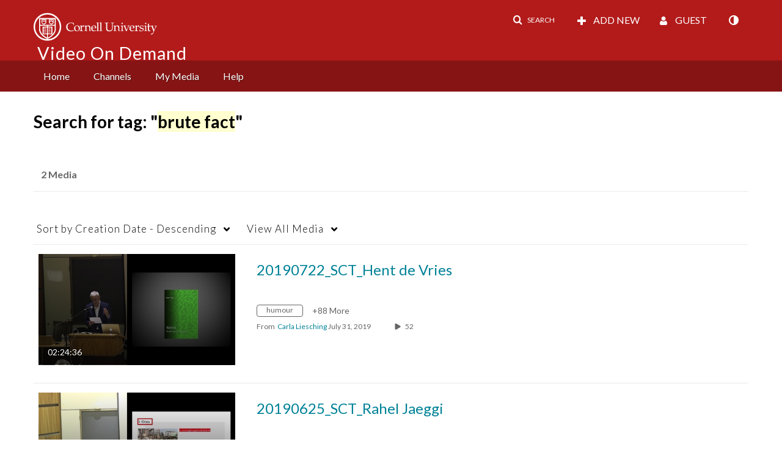

--- FILE ---
content_type: text/plain;charset=UTF-8
request_url: https://vod.video.cornell.edu/user/get-details?format=ajax&_=1768619798757
body_size: 549
content:
{"content":[{"target":"#userMobileMenuDisplayName, #userMenuDisplayName","action":"replace","content":"Guest"}],"script":"$(\"body\").trigger(\"userDetailsPopulated\");;document.querySelector(\"meta[name=xsrf-ajax-nonce]\").setAttribute(\"content\", \"[base64]\");;if (typeof KApps != \"undefined\" && typeof KApps.Accessibility != \"undefined\") {KApps.Accessibility.applySelectedMode();}"}